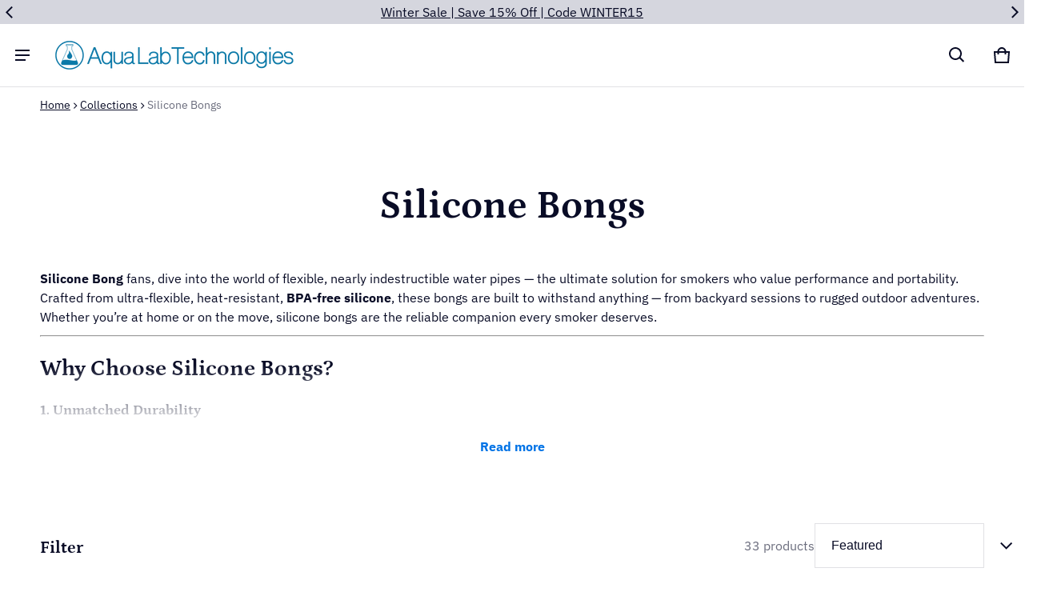

--- FILE ---
content_type: application/javascript; charset=utf-8
request_url: https://searchanise-ef84.kxcdn.com/preload_data.3T7V2g0X1t.js
body_size: 9989
content:
window.Searchanise.preloadedSuggestions=['ben wilson','ash catcher','b wilson','silicone bongs','14mm slide','straight tube','18mm slide','14mm bowl','dab rig','carb cap','kenta kito','diamond glass','silicone bong','beaker bongs','18mm bowl','roor bong','quartz banger','beaker bong','dab rigs','dab tool','seed of life','bubbler bong','sovereignty glass','us tubes','hand pipe','herb iron','down stem','2k glass art','roor downstem','mini bong','14mm ash catcher','18mm bong','2k glass','alex k','roor tech','puffco glass','glass pipe','cheech glass','mini bongs','leisure glass','silicone pipe','carbon filter','highly educated','ben wilson glass','left coast','bent neck','bong bowl','piecemaker silicone pipes','pink bong','14mm banger','recycler rig','dab tools','dry catcher','nectar collector','puffco peak','si pipes','mobius glass','toro glass','recycler bongs','drop down','zob glass','bong bowls','e nail','roor bowl','titanium nail','dirty rico','glass tip','sheldon black','grav labs','j hook','bong slides','straight tubes','terp slurper','heady glass','14 mm slide','roor slide','one hitter','straight tube bong','dab mat','bowl piece','quartz nail','bong slide','herb grinder','stemless bong','hash pipe','glass bowl','dry ash catcher','mini beaker','glass screen','inline perc','hand pipes','ash catchers','roor beaker','cheap bongs','peak pro','made in usa','manifest glassworks','king stem','scientific bubbler','puff co','stone glass works','scientific glass','ash catch','diamond glass bongs','carb caps','14mm bong bowl','health stone','14mm female','reclaim catcher','10mm banger','keck clip','ben wilson slide','tree perc','straight bong','14mm downstem','glass tips','hash bowl','lock n load','18mm ash catcher','left coast glass','puffco peak pro','terp pearl','aqua bongs','aqua works','pipe bubbler','screen slide','down stems','dab rite','oil slick','bowl stand','alex k downstem','mouth piece','glass water bongs','bubble cap','water pipe','14 mm bowl','small bong','rolling papers','14mm bowls','10mm slide','dry pipe','seed of life glassworks','glass bong','18mm ashcatcher','bong cleaner','boro farm','bong bag','slide stand','scientific inhalations','glass pipes','roor ash catcher','purple bong','14mm bong','hot knife','terp pearls','18mm female','lurch glass','sol glass','puffco proxy','quartz bangers','silicon bong','18 mm slide','bubble bong','cheech bong','cookies glass','hvy glass','mini bubbler','shower head','spoon pipe','butane torch','14 mm slide bowl','hemp wick','glass cleaner','swiss perc','18 inch bong','acrylic bong','14 to 18 adapters','bowl 14mm','mini rig','fixed stem','ice bong','dr dabber','aqua bong','hmk glass','dab nail','b wilson slides','concentrate dish','10mm bowl','glass wand','us tube','dry catch','frito glass','silicone pipes','14mm slides','evol glass dry puffco','mini tube','10mm rig','dc glass','silicone dab rigs','rip tip','4 hole slide','silicone dab rig','screen bowl','14mm mouthpiece','sovereignty bongs','dabber tool','18 beaker bongs','glass bongs','dirty rico glass','glob mops','evol empire','inline bong','vapor dome','accurate glass','roor bongs','red bong','chillum pipe','ash tray','recycler bong','bubble bags','bubbler pipe','water pipes','rolling tray','glass rigs','chuck b','pinch slide','titanium dab tool','double perc bong','joint wax','fatboy glass','blue bong','thick glass','glass adapter','you go','texas tubes','glass sale','antidote glass','14 mm bowls','female banger','toker poker','10 mm slide','dab pipe','bowl 18mm','screen slides','10 mm rig','roor glass','sherlock pipes','blazing blue','toxic glass','dab bowl','dry top','e rigs','piece maker','bear quartz','embur lighter','green bong','illadelph mini','cheech bowls','perc bong','bong accessories','puffco top','honeycomb slide','glass nail','usa made','18mm bowls','18mm male','concentrate bowl','scientific bubblers','steam roller','wig wag','slides 18mm','hi si','keck clips','e rig','hamm waterworks','roor straight','small glass bong','stone glass','joint tip','18mm slides','14mm bowl piece','lock and load glass pipes','evan shore','encore collection','glass screen bowl','joel halen','b wilson slide','8 inch bong','drop down adapters','envy glass','zob bong','illadelph straight tube','triple perc','14mm male','dry pipes','silicon pipe','bent neck bongs','raw papers','concentrate nail','peak glass','small bongs','14mm female slide','ball rig','roor ash','dab pen','mini rigs','disc perc','cat glass pipe','ash c','heady slide','gridded stemline','90 ash catcher','bong case','18mm adapter','silicone bowl','14mm dome','18mm downstem','acrylic bongs','side car','mini beaker bong','steve bates','keith haring','10mm quartz','straight tube bongs','24 inch bong','bong mouthpiece','tall bong','marley natural','ben wilson 14mm slide','pulsar bong','slide holder','tokin jew','puffco pivot','10mm adapter','45 ash catcher','santa cruz shredder','bubble bongs','14 to 14 adapter','cheech bowl','in line','female slide','10 mm bowl','borosilicate glass','ufo bowl','14 mm female','14 inch bong','peak top','mood mat','quartz carb cap','bowl holder','bong with ice pinch','mini dab rig','oil bubblers','ash catcher 45','bong percolator','grav beaker','matrix perc','spinner cap','pipe cleaner','glass mouthpiece','ash catcher 18mm','male to male','glass blunt','9mm beaker','disc slide','fixed stem bong','14mm rig','rolling paper','beaker bottom','puffco peak glass','bong bags','glass bowls 14mm','9mm bongs','dry ash','focus v','dabber tools','18 inch straight','14 mm slides','slide bowls','mk100 glass','silicone water bongs','honeycomb crutch','grav bowl','percolator bong','14 mm bong','18mm bong bowl','activated carbon','14 mm ash catcher','ash catcher 14mm','peace maker','oil pipe','banger basket','14mm glass bowl','dab bong','glass dab tool','dab straw','roor stem','18mm banger','14 mm banger','titanium dabber','recycler dab rigs','peak attachment','american made','male to female','glass bowls','diffused downstem','puff o','incycler rigs','stemless 18mm bong','pelican case','dab cap','psi glass','straight bongs','k haring','ben wilson bowl','slide 14mm','slide 14 mm','b wilson slide 18mm','stem line','proxy glass','silicon bongs','slide 18mm','alex k downstems','12 inch beaker bong','pinch bowl','oil rig','aqua glass works','tall bongs','14mm adapter','roor beaker bong','18 mm bowl','mini dab rigs','14mm recycler','health stone glass','horn slide','metal bowl','glass screens','control tower','dark crystal','straight pipe','male to female adapter','one hit','double perc','aqua lab bong','14/18mm downstem','roor 14mm','14mm ashcatchers','triple donut','aqua lab','honey comb','14mm slide bowl','14mm quartz','trailer park boys','si filter','14 mm bowl slide','rubber bong','18mm screen slide','14mm 18mm','double chamber','18 mm female','10 inch bong','20 inch straight tube','hand pipe bubbler','18mm bongs','bowl glass','bong ice','bong beaker','lock-n-load 20mm','kenta kito glass','dan rig','skillet tools','18 mm ash catcher','high times','blazer torch','roor bubbler','one hitter pipes','aqua glass','silicone downstem','in bong','glass jar','si pipe','enail kit','thick bongs','straight tube 10','14mm 45 degree angle ash catcher','bowls slides','santa cruz','12 inch bong','encore glass','14mm to 18mm','diamond bong','bubble base bong','peak attachments','smoke buddy','filter tip','hat pin','sherlock bubbler','monark glass','peak pro glass','14mm dab rig','smoking accessories','ash catcher 90','pink bongs','plastic bong','quartz rod','silicone bubbler','bubble bag','puffco attachment','eyce mini silicone beaker bongs','antidote bongs','ceramic lighter','downstem 14mm','ash catc','pyrology glass','a bowl','18 mm bowls','18mm bong slide','silicone dab','so pipes','glycerin coil','vape pen','black bongs','grav ash catcher','electric dab','highly educated nail','female bowl','14mm flower bowl','ember v2','herb irons','heady rig','14mm martini slide','sol glassworks','14mm screen','sandblasted glass','14mm female bowl','honeycomb bowl','18 inch beaker','screen bong slide','cannabis seeds','18mm ash','14mm quartz banger','bowl head','inline bongs','puffco hot knife','ice catcher','large bong','ski mask','storage containers','mood mats','shower head perc','flower bowl','grav lab','water bong','straight tube stemless','dc bong','down neck','pink beaker','sheldon black embur','double bubbler','joint case','replacement bowls','14/18mm downstems','yoshi egg','14 mm dome','ash me','space case','pipes hand','18/18mm downstem','ebox glass','roor 9mm','american glass','grinder card','luke wilson','bubble base','joint filter','fumed bong','bowl piece bong','king stem line bong','zob bongs','dab rig set','18mm female bowl','koji glass','10mm to 14mm','black glass','no pipes','14 mm glass bowl','heady pipe','cookies dab rig','made in us','iso station','king bub','grav bong','oil pipes','lock and load','dual meshline','empire glassworks','ceramic tip lighter','hash press','puffco dry top','cheap bong','flower bong','honeycomb perc','mk glass','12mm downstem','triple inline','perc bubbler','roor bowls','14mm bong slide','bee line','glass rig','18mm slide disc screen','graffix acrylic bong','roor rasta','concentrate slide','dab banger','star wars','downstem 18mm','claim catcher','dab hand pipe','pipes one hit','glass clean','d nail','ace labz','14mm nail','glow in the dark','14 mm straight bong','cold start','9mm chillum','slide 18mm glass','leisure downstems','bowl slide','perc bongs','cookies bong','in down stem','18 straight bong','slide screen','base bumper','14 beaker bongs','smell proof','bowl pieces','slurper set','glass slide','flower slide','18mm rig','joint bubbler','straight bong 14','quartz banger 14mm','sovereignty glass bongs','travel bongs','raw cones','baller jar','flower mill','pre cooler','steamroller pipes','bong downstem','ben wilson bubbler','round bong','banger hanger','puffco pro','vapor swing','7mm bong','mj arsenal','18mm d','nectar collector glass','mathematix glass','18mm tube','big bongs','dab dish','waffle perc','girly bongs','14mm premium quartz banger','king stemline','ash catcher 14','bubbler bongs','glass slide bowl','joint holder','glass carpenter','bent neck bong','silicone cleaner','18mm dab','glass dome','cheech downstem','ice pinch slide','micro rig','hitman glass','honeycomb bong','banger quartz','banger cap','ben wil','grav bubbler','joel halen quartz','bowl 14 mm','10 mm bong','14mm stem','banger set','grav slide','large grinders','female to female','replacement glass','roor bag','dry peak','18mm beaker','round bottom','hvy glass 9mm beaker','14mm to 14mm','mini silicone bongs','disorderly conduction','grav pipe','travel bong','vapor curve','glass carbon filter','thick ass glass','leisure slide','glass ti','left coast downstem','down stem 18 to 14','slide display','black bong','bongs 14mm','14mm bubbler','bubble carb cap','lock n load chillum','klein recycler','pakoh bubbler','14mm stand','glass slides','14mm screen slide','illadelph slide','isopropyl alcohol','build a bong','silicone water bong','hammer bubbler','downstem length 5.5','aqua beaker','glass lighter','slum gold','glass dab rigs','domeless nail','phatt ass glass','ti pad','mouthpiece 14mm','electric lighter','glass rod','glass dabber','14 glass slide','illadelph straight','downstem 14 mm','18mm usa bong','10 in beaker','banger 14mm female','is tubes','grav bongs','dan evans glass','pen adapter','14mm to 18mm adapter','14mm male quartz','mini beaker hand pipe','18mm straight tube','stemless bongs','18mm cheech bowl piece','18mm to 14mm adapter','bowls 18mm','phoenix star','ash catche','filter tips','2 piece bong','18mm female joint bong','cheech bongs','14mm titanium nail','14 mm rig','small bubbler','us tubes downstem','18mm roor','3d chamber','aqua works bong','14 mm male rig','scientific glass beaker','cheap dab rig','18mm bowl slide','14mm banger male','glass filter','pipe screen','ice pinch','charcoal ash catcher','14mm glass slide','vapor rig','ice bongs','14mm martini','jp toro','bong slides 14mm','14 male banger','14mm diffused slide','bowl pipe','small rig','ceramic nail','roor 18mm bowl','glass oil','roor snapper','pipe case','14mm male female','recycler dab rig','18 mm dome','ash catcher 18mm 90','cheech 14mm bowl','16 inch bong','plastic bongs','terp slurp','puffco tops','kovacs glass','14mm straight usa','arm bong','b wilson glass','glass adapters','14 mm downstem','rosin press','10mm dab rig','salt glass','silicone rig','water bongs','disc screen slide','roor 7mm','14mm male slide','k clip','little b glass','14mm ben wilson','highly educated titanium','clear glass','j pipe','puffco cap','silicone beaker','clear beaker','uv glass','metal pipe','vapor globe','b wilson bowl','replacement glass stem','14 inch beaker','girl bongs','roor 14 inch','blazing blue honeycomb funnel slide','dab accessories','roor mini','aqua lab glass','bong bowl 14mm','carbon filter adapter','meth pipe','torch lighter','9mm slide','glass joint','terp slurper set','45 degree banger','ben wilson bowls','carb bong','18mm to 14mm','2k glass bong','gordo scientific','10mm male','encore ash catcher','bubble pipe','cleaning cap','5mm banger','silicone water pipe','filter bong','the aqua pipe','leisure downstem','roor straight tube','bubble bottom','6 inch downstem','cali crusher','g pen','bong glass','18mm 90 degree','capsule rig','long pipe','hole slide','roor inline','10 inch bongs','puff co peak pro','apix design','18 inch scientific','don rob','dab pearls','seed of life bong','9mm beaker bong','ti pen','aqua labs','14 mm bong bowl','small pipes','roor tube','splash-less bong','doob tubes','og glass','inch bongs','wicked sands','stemless percolator','roor 18mm','dry rig','18mm dab rig','bowl piece glass','flower pipe','bubble caps','bong mouthpiece adapter','piece water','roor downstems','cold start banger','inline percolator','rip tips','new bongs','coconut carbon','12 mm bowl','make a bong','straight tube glass bong','silicon mat','14mm to 10mm','18mm slide with screen','piecemaker karma','silicone cap','eyce molds','glass percolator','heady bubbler','18 mm downstem','bubbler ass','thick beaker','zob downstem','cheech beaker','rubber ducky','gift card','gold bong','tube bong','18mm catcher','titan bowl','dabbing tools','10 mm banger','worked downstem','18mm male to male','10mm female','18 mm quartz banger','25mm banger','spinner carb cap','silicone mini bong','smoke filter','in bongs','bongs for under 100','glass catcher','rob morrison','up line','dab station','t shirts','diamond glass bong','3 hole slide','4 hole bowl','18 mm bong bowl','dry catchers','9mm bong','health stone glass water pipe','carbon filters','downstem cleaner','glass dab rig','rubber bongs','bowl 18 mm','b wilson 18mm','pyramid beaker','pink and blue bongs','am flow','hash bags','silicone beaker bong','7mm beaker','small dab rig','zob bubbler','titanium screen','diamond beaker','cleaning plug','dual chamber','beaker perc bong','straight tube 14','grid perc','bong 18mm female','stemless beaker bong','bong accessory','pipe with stainless bowl','bong straight','e banger','14 mm female bowl','pink bowl','pop rocks','banger stand','18mm 4 hole','wax tool','shower head bubbler','dan evans','bong adapter','18 beaker bong','dab spatula','14mm reclaim','stereo matrix','straight pipe bong 14mm','heavy glass','on rigs','pink perc bong','14 mm flower','pulsar banger','5mm male','bowl screen','ti nail','kent’s kito','roor ash catchers','drop down adapter','two chamber','ash car her','arm bubbler','rolling machine','dab kit','bong clean','stash box','downstem roor','mobius matrix','circ perc','puff co peak','scientific bongs','downstem 14 to 14','glass hand pipes','cheap rigs','18 mm slides','root tech','water activity','grunge off','18mm male bowl','electric dab rigs','dab mats','joint pipes','perc beaker','18mm male to 18mm female','ti pen for glass','14 mm bong bowls','herb iron accessories','puffco dry','water pipe adapter','18mm straight','dab caps','18mm bubbler','all bongs','peak dry','stash jar','cobra coil','all smoking accessories','14mm male bowl','glass bubbler','glass jars','doob tube','raw black','hash bowls','fixed stem bongs','pure glass','mini dab rig 14mm','18mm mouth piece','straight tube 14mm','ryot cases','frit disc perc','glass wax','scientific straight','mini straight','puffco peak dry top','bent neck dab rig','quart banger','dome 18mm','inch beaker','dab slide','14 mm glass stand','double bong','banger american','5mm rig','roor wand','puffco pro glass','14mm roor','ski mask glass','18mm perc','dab bangers','bob marley','18mm glass slide','pag rigs','stemline bong','cheech glass bong','enail insert','hammer pipes','14mm female banger','14mm slide screen','hash pipes','18 inches stemless','dab bongs','eric ross','phuncky feel tips','in line stem','14mm ash','si carbon','zig zag','hashmasta kut glass','18 straight tube','glob mop','banger 14mm','18mm ash catchers','18mm glass screen bowls','titan stem','14mm ash catchers','silicone bing','50mm fixed tube bong','pass through','gravity bong','glass pipe parts','usa dab rig','ben wilson 14mm','made in usa bong','bong 18 inch','hand made bongs','bong screen','dab vaporizers','ti banger','18mm beaker bong','tall pipe','silicon container','female rig','pink perc','water less','glass pendants','ben wilson slides','glass piece','horn bowl','9mm bowl','sherlock pipe','downstem cleaning tube','lv glass','dan tool','ball cap','ben wilson bong','robin hood','dual use','3 hole bowl','hot rod','electric nail','clean if','graffix bong','straight tube perc','roor pinchless','wilson bubblers','mini glass bong','14mm slide with screen','quartz bange','small silicone bong','raw tip','cannador humidor','14mm martini bowl','18mm mouthpiece','fat boy glass','14mm roor slides','alex k ashcatchers','box bong','purple bowl','18 g bowl','bong silicone','how to clean','glass stem','multi hole slide','10mm bong','bowl stand made of glass','mobius bowl','king size rolling','lid for dab','bio glass','micro bong','b wilson bong','in line bong','dab stick','sky glass','purple glass','kali go','glass storage','kief press','don rob glass','18mm dome','slide right','mini beaker bongs','purple dab rig','stone glass work','fat boy','pipe cover','2 k glass art','4 inch glass pipe','large dab rigs','10 mm dab','2k bongs','freeze bong','bong stem','medi cali','arm percolator bong','bong mini','peak tops','roor 14mm bowl','18mm 4 hole slide','b wils','banger 10mm','10 glass bong','screen bong bowls','puffco pivot glass','ben wilson fumed','bong bowl 14 mm','grav octobowl screen bong slides','carta 2 tops','cool glass','removable downstem','grip mat','incycler dab rig','hybrid bongs','silicone nectar collector','evol glass','roor beaker 14','18mm dry catcher','7mm bowl','re tip','dry dab','18mm pinch slide','18 to 14mm adapter','bong filter','carbon adapter','dab attachment','juicy bones','la pipes','14mm bucket','temp control','male adapter','spoon bowl','glass container','18mm tubes','12 inch straight','14mm flower bong bowl','24 in bong','14mm pipe','wood pipe','lit by','glass filters','inline bubbler','18mm joint','water silicone bong','u.s tubes','outside-in bongs','dropdown adapter','vapor slides','18mm straight bong','diffuser downstem','18mm honeycomb','higher standards','vapor stone','tube bong stemless','14 mm male to male','roor slugger','banjo glass','dry peak attachment','25 mm banger','14 mm tube','all over','2k glass art dual meshline perc bong','multi hole bowl','18 in beaker','silicone bubblers','bongs with percs','tube 18mm','metal downstems','glass pipe carb on right','18 to 18mm','helix pipe','wilson glass','stand downstem','glow dark','wax pen','puffco carb','bong cheap','koji bowls','b wilson bubbler','puffco peak pro glass','electric rig','pink rig','glass wand lighter','ben wilson triple donut','shot glass','us tubes bubbler','slide stands','hand bong','lace perc','three hole','glass lab','star glass','18mm ashcatcher 90','us tubes hybrid','multi chamber','silicone mat','ashe catcher','dry ash catchers','cheech ashcatchers','nes glass','10mm male banger','14mm slide disc','e nails','puffco atomizer','encore dab rig','double bowl','18mm screen','12mm bowl','3 piece bong','6 inch bong','bowl piece 18mm','14mm male joint','quartz rig','carbon fil','quartz pipe','hot tip','glass pip','bong top','blue glass pipes','yellow bong','18mm glass stand','focus glass','moose labs','scientific dab rig','beaker small','heady and bong','encore beaker bong','aqua lab tech glass','downstem and bowl','piecemaker kali','mini beakers and bongs','beaker perc','gridded downstem','percolate bong','pipe for bong','glass bubble slide','9mm thick','cleaning tube','14 45 ash catcher','bong on deal','cheap straight','silicone containers','cheech grinder','glass beaker','14mm bowl 3 hole','hose adapter','fish glass','b wil','18 to 14 glass adapters','add see h','nice glass','10mm downstem','double matrix','shower head bong','ceramic tip','sovereignty big bong','pyramid bongs','joint glass tips','bowls and slides','extreme q','roor crown','dr greenthumb','glass banger','tag bong','roor 14mm slide','sand blasted','carb caps 5mm','percolator bongs','da rig','hvy downstem','aqua pipes','hot wand','bong mat','roor tech 18','19mm bowl','25 micron bags','stained glass','glass torch','hot hit','hemp iron','grav labs bowl','does glow','11 inch bong','dab rig female','i silicone','heady pipes','18 to 14 adapter','push bowl','eyce dab','shower head downstem 14mm','king bong','slide 18mm bong','stemless bong with ice pinch','antidote bong','dual adapter','quartz terp slurper','grateful dead','tech ni cali','onie pipes','evan shore bangers','down stem 18mm to 18mm','line bong','incredible joint','dabbing tool','ben wilson donut','bates worm','si inhalations','quartz nails','n3rd glass','stainless steel','pipe cap','dabber stand','baller jars','glass stick','vape accessories','heady dab rigs','ben wils','eyce bong with storage','mini perc bong','master shake','silicon pipes','titanium bowl','bongs with carb hole','hash master','straight glass stem','spinner caps','dry ash catch','10mm nail','accurate glass spinner carb caps','bong cases and bags','scientific beaker bong','terp flute','dual perc','padded bong bags','14 mm dab','bong condom','14mm ash catcher 45-degree','pink slide','dry herb catcher','glass star','lighter leash','perc straight','heady bong','vapor slide','joe halen','roor pinch','glass bong bowl','18mm stand','stemless straight tube','bubbler mini','two per','tall bongs 20 inch or more','complete dab rig','clear glass pipe','glass spoon','puff co glass','down tube','hash make','20 mm slide','14/18mm 4 inch','glass hand pipe','stained glass bong','fit glass on glass','10mm ashcatchers','aqualab technologies','black silicone bongs','disc screen','pipe bag','three hole slide','roor glass wand','21 inch bong','vapor dome 18','sovereignty slide','18mm reclaim','14mm female joint','14mm catcher','water bottle','10 mm quartz','carry case','10mm terp','glass filter tips','rubber pipes','dual bongs','oil life','piecemaker silicone','14 mm male banger','seed of life perc','25mm coil','dry sift','straight tube inline','14mm male banger','glow in the dark silicone','shipping insurance','bong recycler','14mm downstems','straight tube stemline','sliders for bongs','14 mm female slide','14 mm male dab rig','worked slide','triple chamber bong','grav adapter','joy jou ist a ready','stemline bongs','grav 14mm','bubbler pipes','mushroom bong','20 inch is tubes','titanium tool','glass poker','14mm banger female','18 inch bongs','grid line','moltn glass','cheech and chong','q tip','inline beaker','phuncky feel','king size papers','inline straight tube','lurch bowl','roor bubblers','straight ing','14 to 18mm','wash bags','matrix downstem','female 14mm','carb hole','kent kito','percolator beaker','roor klein','heat rod','lock and','small mouth','high tech','king bubbler','dab nails','bowl with screen','organic cotton or carbon','dab tool holder','upright bubbler','14 mm male bangers','18mm stemless','mouth peace','peak pro top','sale bongs','dab rig blue','scientific bowl','donut bong','ben wilson recycler','straight bing','screen 14mm','one hitter pipe','14mm joint','roor blue','unikorn silicone','ball bong','pollen extraction','titanium pad','pipe set','illadelph glass','18mm glass screen','scientific beaker','2k meshline','white pipe','straight tub bongs','purple beaker bong','zob slide','and pipe glass','female female','disc 14mm','three hole pipe','ben bowls','beaker perc bongs','female quartz','dab beaker','nectar collectors','wilson bubbler','glass for puff','glass cap','10 mm female','solar pipe','perc replacement','silicone bubbler bong','crab cap','filter carbon','roor 14 beaker','glass downstems','roor bong 18','glass nectar collector','raw tips','ceramic heating element','mm thick','concentrate bowls','hashmasta kut','10mm slides','bong clip','glass beaker bong','jay and silent bob','concentrate slides','boveda pak','14 ash catcher','pollen press','water bong silicone','puffco peak tops','hmk dab rigs','beaker 9mm','beaker bongs 16 in','bong parts','14 mm female quartz banger','dab pad','encore showerhead ash','9mm bong slide','freezable glycerin','smoke differ','heady dab rig','diamond glass bowl','big bong','adapter 10mm','the the bong','bubbler disc','bubbler 18mm','quartz slurper','diamond bubbler','female to male','14 beaker bong','10 mm to 14mm joint','dabbing accessories','disc pipe','handcrafted bong made in usa','2 part bong','cleaning brush','ben wilson 14mm bowls','water ash catcher','8 water pipes','bong neck','roor bubble','glass water bongs mini','removable parts','mm bowl','female bong slides','camo pipe','milkman glass','cat bong','shower head beaker bong','19mm downstem','inline perc bong','bowl silicone','mad rob','25mm cap','zob micro flat disc bubbler bong','bubble bottom bong','straight tube perc bong','emo bong','straight perc','digital scales','10mm dab','bowl roor','beaker bong 18mm','hybrid bubbler','14mm concentrate','18mm nail','cheech ash catchers','diamond matrix','tree bong','us bongs','duck bong','dual stem','diamond glass beaker','10 beaker bong','nectar collector tip','dan mat','pink pipe','grav octobowl','diamond gold glass','peak dry top','dab right','nail glass','large grinder','cheech dab','dab lid','king palm','zob inline','bowls 14 mm','14mm bowl with screen','16 inch beaker','18’m slide','long clear','male to female drop down adapters','grab lab','14mm ti nail','18mm diffused','14mm female slide bowl','ash catcher 14 mm','diamond ash catcher','dry ash catcher 18mm','14mm male rig','santa cruz glass','hard case','14mm ash catcher 90-degree','pre roll','light blue','vapor attachment','shower head bongs','didn\'t receive my product','q tips','silicone dab bongs','illadelph bowl','roor match','14mm straight bongs','5mm male banger','roor bong perc','beer glass','ti dab','14mm bowl female','payload bags','shower puck','red eye','us tubes round','bell slide','bic lighter','ice beaker','18mm into 18mm','18 mm banger','flat glass','glass tool','dime bag','18 inch beaker bong','illadelph box','diamond dab','zob beaker','screen bong bowl','roor 18 inch','pink beaker bong','fixed straight','glass attachment','soft glass','silicone bowls','blue bongs','14mm to 14mm adapter','cheap mini dab rig','14mm banger lid','clear bong','feminized seeds','female 14 mm','so pipes filter','banger dab rig','mini dab','t re','four hole','glass art','temperature readout','90 degree ashcatchers','proxy accessories','dab screens','4mm quartz','cheap dab','mk bong','adapter 14 mm','glass disc screen bong slide 18mm','18mm female banger','arm downstem','18/18mm downstems','cookies bowl','dab to','14mm male joint quartz banger','18mm slide female','small bowl','glass joint tip','tree perc bong','fumed rig','22 mm downstem','disc slides','roor 13 hole','illadelph beaker','metal bong','darby holm','encore stem','globe set','raw roll','12 inch beaker','dab pearl','3 color bong','18mm pinch','bottle bong','quartz e nail','sabertooth glass','14mm male to male','r1 concentrate','weed bong','thermal banger','diamond glass downstem','pyrex tubing','roor cleaner','layback bubbler','sandblasted pipe','glass tube','filter bongs','raw airflow','american quartz banger','dab nail 14mm','bong bowls 14','rice cone','dry 18mm','filter pipes','5 hole bowl','10 mm male banger','terpometer ir','glass caps','silicone and glass','en wilson','highly educated titanium cap','slide female','bowl 4 hole','mini da','pocket bong','18mm dry ash','10 tech roor','highly ed','straight tube bong 18 inch','washing machine','down and','bong cleaning','aqua lab glass aqua lab tech','45 o ash catcher','18 mm slide bowl male','high end bongs','king nail','spinner cal','joint adapters','14 mm male to female adapter','blazer accessories','snap bowl','14mm male quartz banger','14 mm male to male adapter','14mm clear glass flower bowl','seed o life','easy to clean','root bong','male to male adapter','10mm stem','clear bowl','butane refill','mini showerhead','micro rigs','dab straw-like','boro syndicate','ceramic heat','18 mm slide screen','14mm to 14mm diffused downstem','eyce spoon','silicone & glass bongs','organic cotton','glass nails','pink bing','cheech banger','tree percolator','blue bowl','bong caps','tube pipes','goo roo','ben will','royal glass','sheldon black herb iron','zach p','nail insert','dab pin','titanium screens','fully worked','ash cat','mini nail','grav labs spoon','what does for','german roor','blazing blue glass','ball vape','dab recycler','downstem straight','14mm bong bowls','peak chamber','cleaning stoppers','cupsy bong','ash catchers 18mm','bell perc','14mm terp','roor beaker bongs','silicone bongs cheap','18 mm male','heady slides','smoking papers','hit man torch','grid 14mm','lock-n-load 9mm chillum pipe','18mm/18mm downstem','10mm ash catcher','double chamber bubbler','18mm female to 14mm female','logos water bong','bowls with screen','silicone hose','roor 18/18mm','diffuser bowl','rod quartz','small silicone water bong','dome perc','terp banger','3 inch downstem','ben wilso','antidote beaker','sherbet glass','water bottle bong','cheech slide','encore bong','slide pipe','male 14 mm','glass wands','14mm bowl pinch','straight shot','reclaim catch','12 acrylic bong','mini straight tube','three hole bowl','encore beakers','grav taster','water proof lighter','bong dual','grab bong','tips tips','roor dual','recycler ash catcher','dab container','small pipe','fixed stem bongs mini','a bowls','toro slide','10 inch beaker bong perc','slurper cap','glass straight bong','roor bong bag','cheech marin grinder','roor galaxy','showerhead downstems','bong slide diffuser','beaker b','drop downs','bear bowl','pipe with 14mm bowl','diamond glass recycler','quartz banger usa','stem line bong','cheech ash','diffuse stem','dunk station','mini bing','14mm 4 hole','scientific in','diamond glass perc','10mm 14mm','aqua bubbler','wax bong','grav beaker bong','green rig','matrix bubbler','14mm tip','8 inch beaker','stemless 14mm','glass cone bowls','glass bubble pipe','14/18 down stems','pulsar color-changing','glass slide 14mm','bubble hash','roor dichro','roor tech bong','14 mm beaker bong','11mm banger','bong piece','mini silicone','18 mm mouthpiece','aqua dab rigs','dual stemline','14 inch straight bong','puffco peak attachment','18mm bong bowls','dab tech','round bongs','kent a','color glass bubbler','bing perc','logo boro','wand lighter','pink roor','zob bowl','ice catcher bong','slick ball','pink 20 inch','splash guard','female adapter','cold drink','round bottom banger','monark ashcatchers','b wilso','banana dip','18mm cooling stem','power hitter','bangers 14mm','joint roller','fixed stem straight bongs','roor diffuser','raw paper','silicone beaker bongs','14mm straight tubes','hot k','mouth piece adapter','cvault container','glass carb cap','donut slide','j red glass','sugar cube','ash catcher grav','big bowl','glass replacement bowl\'s','roor smoke','bowl display','ash ca','blue dab bong','silicone for','2k bong','18mm slide screen','18mm bowl female','downstem cleaning','best seller','tree chamber','health stone glass pipe','donut disc','roor tech bongs','glass beaker with','erb iron','grav helix','kazili pipes','downstem for 14mm','pull stem bowl','bowl with filter','carb cal','food grade','bong travel','glass portable','bong bubblers','concentrate container','built-in screen','roor daisy','14mm dab nail','uzzi glass','two chamber bong','easy to clean bong','dab containers si','end cap','10m rig','ben wilson pipe','beaker bong straight downstem','roor down','puff co pro','joint rolling','14mm female adapter','infamous glass','pinch pipe','pivot glass','si pipes adapter','inches tall glass bong','concentrate vap','glass bong with carb hole','for bongs','dab bowl for bong','nail dab','oil bu','90 male to male','worked bong','down stem 14 mm','stem less bubbler','cleaning tools','dabs rigs','stemless mini','glass on glass','10mm female joint','b glass','18mm bubble','14mm 3 hole','flower beaker bong','female ash catcher','stainless steel bowl','g spot','mini glass bongs','pipe mouthpiece','like wilson','dry herb vaporizer','cart attachment','bong perc','travel case','screen glass','18 mm female banger','14 to 18mm adapter','side load','glass domes'];

--- FILE ---
content_type: text/plain; charset=utf-8
request_url: https://d-ipv6.mmapiws.com/ant_squire
body_size: 159
content:
aqualabtechnologies.com;019bf009-e098-79b0-abfc-738dbd5b4337:790b3dd6ffe1e17e195e4dbe299a2902e1b64292

--- FILE ---
content_type: text/javascript; charset=utf-8
request_url: https://aqualabtechnologies.com/cart/update.js
body_size: 506
content:
{"token":"hWN7ygWFNUlZliqMz3opjACg?key=8fb0043a53b710df4eba82ac1b9f604e","note":null,"attributes":{"tf_client_id":"17106155-adbb-4db1-a898-b786b316ff99"},"original_total_price":0,"total_price":0,"total_discount":0,"total_weight":0.0,"item_count":0,"items":[],"requires_shipping":false,"currency":"USD","items_subtotal_price":0,"cart_level_discount_applications":[],"discount_codes":[],"items_changelog":{"added":[]}}

--- FILE ---
content_type: text/plain; charset=utf-8
request_url: https://d-ipv6.mmapiws.com/ant_squire
body_size: -224
content:
aqualabtechnologies.com;019bf009-e098-79b0-abfc-738dbd5b4337:790b3dd6ffe1e17e195e4dbe299a2902e1b64292

--- FILE ---
content_type: application/javascript; charset=utf-8
request_url: https://searchanise-ef84.kxcdn.com/templates.3T7V2g0X1t.js
body_size: 2231
content:
Searchanise=window.Searchanise||{};Searchanise.templates={Platform:'shopify',StoreName:'Aqua Lab Technologies',AutocompleteLayout:'multicolumn_new',AutocompleteStyle:'ITEMS_MULTICOLUMN_LIGHT_NEW',AutocompleteCategoriesCount:4,AutocompletePagesCount:4,AutocompleteItemCount:8,AutocompleteSuggestOnSearchBoxEmpty:'Y',AutocompleteShowAddToCart:'Y',AutocompleteShowProductCode:'N',AutocompleteShowRecent:'Y',AutocompleteShowMoreLink:'Y',AutocompleteIsMulticolumn:'Y',AutocompleteTemplate:'<div class="snize-ac-results-content"><div class="snize-results-html" style="cursor:auto;" id="snize-ac-results-html-container"></div><div class="snize-ac-results-columns"><div class="snize-ac-results-column"><ul class="snize-ac-results-list" id="snize-ac-items-container-1"></ul><ul class="snize-ac-results-list" id="snize-ac-items-container-2"></ul><ul class="snize-ac-results-list" id="snize-ac-items-container-3"></ul><ul class="snize-ac-results-list snize-view-all-container"></ul></div><div class="snize-ac-results-column"><ul class="snize-ac-results-multicolumn-list" id="snize-ac-items-container-4"></ul></div></div></div>',AutocompleteMobileTemplate:'<div class="snize-ac-results-content"><div class="snize-mobile-top-panel"><div class="snize-close-button"><button type="button" class="snize-close-button-arrow"></button></div><form action="#" style="margin: 0px"><div class="snize-search"><input id="snize-mobile-search-input" autocomplete="off" class="snize-input-style snize-mobile-input-style"></div><div class="snize-clear-button-container"><button type="button" class="snize-clear-button" style="visibility: hidden"></button></div></form></div><ul class="snize-ac-results-list" id="snize-ac-items-container-1"></ul><ul class="snize-ac-results-list" id="snize-ac-items-container-2"></ul><ul class="snize-ac-results-list" id="snize-ac-items-container-3"></ul><ul id="snize-ac-items-container-4"></ul><div class="snize-results-html" style="cursor:auto;" id="snize-ac-results-html-container"></div><div class="snize-close-area" id="snize-ac-close-area"></div></div>',AutocompleteItem:'<li class="snize-product ${product_classes}" data-original-product-id="${original_product_id}" id="snize-ac-product-${product_id}"><a aria-label="${autocomplete_aria_label}" href="${autocomplete_link}" class="snize-item" draggable="false"><div class="snize-thumbnail"><img src="${image_link}" class="snize-item-image ${additional_image_classes}" alt="${autocomplete_image_alt}"></div><span class="snize-title">${title}</span><span class="snize-description">${description}</span>${autocomplete_product_code_html}${autocomplete_product_attribute_html}${autocomplete_prices_html}${reviews_html}<div class="snize-labels-wrapper">${autocomplete_in_stock_status_html}${autocomplete_product_discount_label}${autocomplete_product_tag_label}${autocomplete_product_custom_label}</div><div class="snize-add-to-cart-container">${autocomplete_action_button_html}</div></a></li>',AutocompleteMobileItem:'<li class="snize-product ${product_classes}" data-original-product-id="${original_product_id}" id="snize-ac-product-${product_id}"><a aria-label="${autocomplete_aria_label}" href="${autocomplete_link}" class="snize-item"><div class="snize-thumbnail"><img src="${image_link}" class="snize-item-image ${additional_image_classes}" alt="${autocomplete_image_alt}"></div><div class="snize-product-info"><span class="snize-title">${title}</span><span class="snize-description">${description}</span>${autocomplete_product_code_html}${autocomplete_product_attribute_html}<div class="snize-ac-prices-container">${autocomplete_prices_html}</div><div class="snize-labels-wrapper">${autocomplete_in_stock_status_html}${autocomplete_product_discount_label}${autocomplete_product_tag_label}${autocomplete_product_custom_label}</div>${reviews_html}<div class="snize-add-to-cart-container">${autocomplete_action_button_html}</div></div></a></li>',AutocompleteResultsHTML:'<div style="text-align: center;"><a href="#" title="Exclusive sale"><img src="http://static.searchanise.com/sale_sign.jpg" style="display: inline;" /></a></div>',AutocompleteNoResultsHTML:'<p>Sorry, nothing found for [search_string].</p><p>Try some of our <a href="#" title="Bestsellers">bestsellers →</a>.</p>',LabelAutocompleteSku:'SKU',LabelAutocompleteResultsFound:'Showing [count] results for',LabelAutocompleteAddToCart:'ADD TO BAG',ResultsShow:'Y',ResultsStyle:'RESULTS_MODERN',ResultsItemCount:20,ResultsShowActionButton:'add_to_cart',ResultsShowFiltersWithNoResults:'Y',ResultsShowInStockStatus:'Y',ResultsUseAsNavigation:'templates',ResultsShowProductDiscountLabel:'Y',LabelResultsProductDiscountText:'Save [discount]%',ShowBestsellingSorting:'Y',ShowDiscountSorting:'Y',LabelResultsTabCategories:'Collections',ResultsInStockBackground:'FFFFFF',ResultsInStockIconColor:'333333',LabelResultsInStock:'',LabelResultsPreOrder:'',LabelResultsSku:'SKU',LabelResultsAddToCart:'ADD TO BAG',CategorySortingRule:"searchanise",ShopifyMarketsSupport:'Y',ShopifyLocales:{"en":{"locale":"en","name":"English","primary":true,"published":true}},ColorsCSS:'.snize-ac-results .snize-label { color: #197BBD; }.snize-ac-results .snize-title { color: #333; }div.snize-ac-results.snize-ac-results-mobile span.snize-title { color: #333; }.snize-ac-results .snize-description { color: #00A7A7; }div.snize-ac-results.snize-ac-results-mobile .snize-description { color: #00A7A7; }.snize-ac-results .snize-price-list { color: #333; }div.snize-ac-results.snize-ac-results-mobile div.snize-price-list { color: #333; }.snize-ac-results span.snize-discounted-price { color: #C1C1C1; }.snize-ac-results .snize-attribute { color: #9D9D9D; }.snize-ac-results .snize-sku { color: #9D9D9D; }.snize-ac-results.snize-new-design .snize-view-all-link { background-color: #197BBD; }.snize-ac-results.snize-new-design .snize-nothing-found .snize-popular-suggestions-view-all-products-text { background-color: #197BBD; }.snize-sticky-searchbox .snize-search-magnifier { color: #00C25F; }.snize-sticky-searchbox .snize-search-close { color: #00C25F; }div.snize li.snize-product span.snize-title { color: #0288D1; }div.snize li.snize-category span.snize-title { color: #0288D1; }div.snize li.snize-page span.snize-title { color: #0288D1; }div.snize div.slider-container.snize-theme .back-bar .pointer { background-color: #0288D1; }div.snize ul.snize-product-filters-list li:hover span { color: #0288D1; }div.snize li.snize-no-products-found div.snize-no-products-found-text span a { color: #0288D1; }div.snize .snize-button { background-color: #0288D1; }#snize-modal-product-quick-view .snize-button { background-color: #0288D1; }',CustomCSS:'#snize-search-results-grid-mode .snize-product .snize-description{    display: none;}#snize-search-results-grid-mode li.snize-product span.snize-title{    font-size: 15px;    text-align: center;}#snize-search-results-grid-mode .snize-product .snize-attribute{    font-size: 15px;    color: #197bbd;    text-align: center;}#snize-search-results-grid-mode .snize-product .snize-reviews{    margin: 0 auto !important;}#snize-search-results-grid-mode .snize-product .snize-reviews .stars-container{    font-size: 18px !important;}#snize-search-results-grid-mode .snize-product .snize-reviews .total-reviews{    font-size: 13px;}#snize-search-results-grid-mode .snize-product .snize-price-list{    text-align: center;    font-size: 15px;    order:2;}#snize-search-results-grid-mode .snize-product  .snize-price-list .snize-discounted-price{    font-size: 13px;}div.snize-voice-search-trigger {    display: flex !important;    align-items: center;    justify-content: center;    width: 50px;    cursor: pointer;    margin: 0;    z-index: 999;    position: absolute;    right: 15px;    top: 0;    bottom: 0;}.snize-ac-results-mobile div.snize-voice-search-trigger {    right: 0;}@media(min-width: 768px) {  /*  .snize-results-page .ctnr {        width: 1400px;    } */        #snize_results.snize-mobile-design.snize-new-version #snize-search-results-grid-mode ul {        width: 90vw !important;    }        .snize-ac-results-content {        /*width: 70%;*/        margin: 0 auto 0 auto;        max-height: 728px;        overflow-y: auto;        padding-left: 20px;        padding-right: 20px;    }        .snize-ac-results .snize-ac-results-columns .snize-category.snize-view-all-categories,     .snize-ac-results .snize-ac-results-columns .snize-page.snize-view-all-pages {        position: unset;    }        .snize-ac-results .snize-ac-results-content .snize-ac-results-columns {        display: flex;        flex-direction: row;    }        .snize-ac-results-columns .snize-ac-results-list #snize-suggestions-label,    .snize-ac-results-columns .snize-ac-results-list #snize-categories-label,    .snize-ac-results-columns .snize-ac-results-list #snize-pages-label {        color: #197BBD;    }}@media(max-width: 767px) {    .snize .snize-search-results-main-content #snize-search-results-grid-mode span.snize-overhidden {        width: unset !important;    }        body #snize_results.snize-mobile-design.snize-new-version #snize-search-results-grid-mode ul {        margin-left: -20px !important;    }        #snize-search-results-grid-mode li.snize-product .snize-button {        margin: 0 auto 0 50%;    }}.snize-results-page .s-header+.s-content {    width: 1180px;}/* .snize-ac-results.snize-new-design.snize-ac-results-mobile {    height: unset !important;    max-height: unset !important;}.snize-ac-results .snize-ac-results-content {    height: unset !important;} */div.snize div.snize-pagination ul li a, div.snize div.snize-pagination ul li span {    line-height: 3.2;}div.snize div.snize-pagination ul li a, div.snize div.snize-pagination ul li span {    border: none;}div.snize .snize-button {    background-color: #323232;}',IsVoiceSearchEnabled:'Y'}